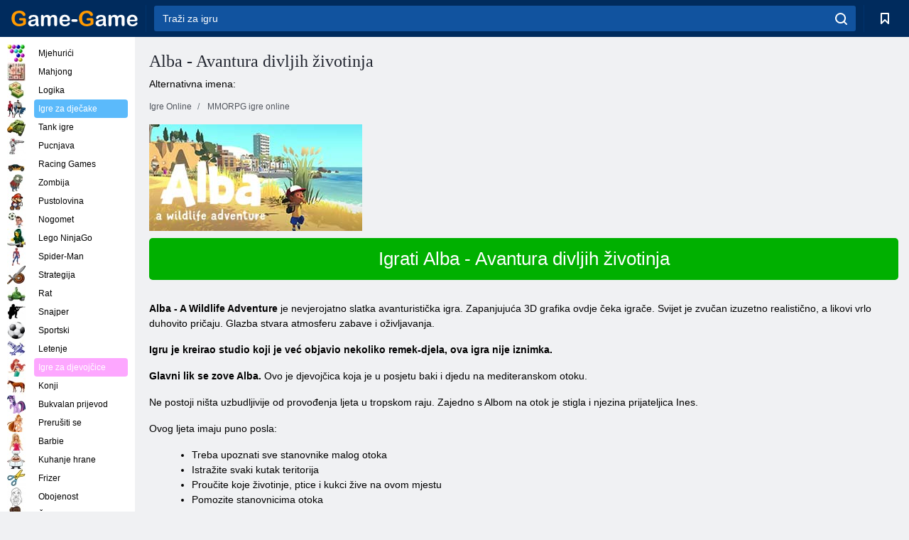

--- FILE ---
content_type: text/html; charset=utf-8
request_url: https://game-game.com.hr/online-alba-a-wildlife-adventure/
body_size: 10302
content:
<!DOCTYPE html>
<html lang="hr">
<head>
    <meta charset="utf-8">
    <meta name="viewport" content="width=device-width, initial-scale=1.0, maximum-scale=5.0, user-scalable=0">
    <title>Alba - A Wildlife Adventure besplatno preuzimanje </title>
    <meta name="keywords" content="Alba - Avantura divljih životinja ">
    <meta name="description" content="Alba - A Wildlife Adventure provedite svoj ljetni odmor na mediteranskom otoku! ">
    <link rel="SHORTCUT ICON" href="/favicon.ico">
    <link rel="icon" type="image/png" href="/ui/icons/favicon-16x16.png" sizes="16x16">
    <link rel="icon" type="image/png" href="/ui/icons/favicon-32x32.png" sizes="32x32">
    <link rel="icon" type="image/png" href="/ui/icons/android-chrome-192x192.png" sizes="192x192">
    <link rel="apple-touch-icon" href="/ui/icons/apple-touch-icon.png" sizes="180x180">
    <link rel="mask-icon" href="/ui/icons/safari-pinned-tab.svg">
    <link rel="manifest" id="pwa_manifest">


            
            <link rel="stylesheet" href="/ui/css/optimized/gg_mmorpg_game.min.css">
        
            <link rel="preconnect" href="https://pagead2.googlesyndication.com/">
    <link rel="preconnect" href="https://adservice.google.com/">
    <link rel="preconnect" href="https://googleads.g.doubleclick.net/">
    <link rel="preconnect" href="https://www.googletagservices.com/">
    <link rel="preconnect" href="https://tpc.googlesyndication.com/">
    <link rel="preconnect" href="https://www.googleadservices.com/">

    <base href="https://game-game.com.hr">
    <link rel="alternate" type="application/rss+xml" title="RSS"
          href="https://game-game.com.hr/rss.xml"/>
                                            <meta name="robots" content="index,follow"/>
                
                    
    

            <meta property="og:title" content="Alba - A Wildlife Adventure besplatno preuzimanje "/>
        <meta property="og:description" content="Alba - A Wildlife Adventure provedite svoj ljetni odmor na mediteranskom otoku! ">
                        <meta property="og:image" content="/ui/css/images/"/>
            
                <script async src="https://pagead2.googlesyndication.com/pagead/js/adsbygoogle.js?client=ca-pub-2114578358135779"
     crossorigin="anonymous"></script></head>
<body>

<div id="mobile-header" class="mm-slideout"></div>
<div id="mobile-nav"></div>
<div id="offset-wrapper" class="mm-slideout">
    <div id="header">
        <div class="header__holder">
            <div class="container-fluid">
                <div class="row align-items-center">
                    <div class="d-lg-none mmenu-toggle col flex-flow-0">
                        <button aria-label="hamburger" class="btn btn-link">
							<span class="hamburger-box">
								<span class="hamburger-inner"></span>
							</span>
                        </button>
                    </div>
                    <div class="col flex-flow-0">
                        <div class="logo">
                            <a href="/" class="d-flex align-items-center"
                               title="Besplatne Online Igre">
                                <img src="/ui/img/logo.svg" title="Besplatne Online Igre" alt="Besplatne Online Igre">
                            </a>
                        </div>
                    </div>
                    <div class="col col-border-left col-typeahead">
                        <div class="typeahead__close d-lg-none">
                            <button class="btn btn-link">×</button>
                        </div>
                        <form method="GET" action="/searchgames/">
                            <div class="typeahead__field">
				                <span class="typeahead__query">
				                    <input class="form-control" type="text" name="q" value=""
                                           id="smsearch" placeholder="Traži za igru" aria-labelledby="header"
                                           autocomplete="off">
				                </span>
                                <span class="typeahead__button">
				                    <button class="btn btn-link" aria-label="search" onclick="submit();">
				                    	<span class="icon">
				                    		<svg xmlns="http://www.w3.org/2000/svg" width="16.906" height="17"
                                                 viewBox="0 0 16.906 17">
											    <path d="M757.542,32.233l-3.085-3.1a7.517,7.517,0,1,0-5.981,2.987,7.464,7.464,0,0,0,4.561-1.559l3.085,3.1a1,1,0,0,0,1.42,0A1.014,1.014,0,0,0,757.542,32.233Zm-14.591-7.685a5.524,5.524,0,1,1,5.525,5.552A5.546,5.546,0,0,1,742.951,24.548Z"
                                                      transform="translate(-740.938 -16.969)"/>
											</svg>
				                    	</span>
				                    </button>
				                </span>
                            </div>
                            <div class="list-live"></div>
                        </form>
                    </div>
                    <div class="col flex-flow-0 d-lg-none ml-auto">
                        <button aria-label="search-toggle" class="btn btn-link search-toggle"
                                onclick="$('.header__holder .typeahead__query :text').focus();">
	                    	<span class="icon">
	                    		<svg xmlns="http://www.w3.org/2000/svg" width="16.906" height="17"
                                     viewBox="0 0 16.906 17">
								    <path fill="#fff"
                                          d="M757.542,32.233l-3.085-3.1a7.517,7.517,0,1,0-5.981,2.987,7.464,7.464,0,0,0,4.561-1.559l3.085,3.1a1,1,0,0,0,1.42,0A1.014,1.014,0,0,0,757.542,32.233Zm-14.591-7.685a5.524,5.524,0,1,1,5.525,5.552A5.546,5.546,0,0,1,742.951,24.548Z"
                                          transform="translate(-740.938 -16.969)"></path>
								</svg>
	                    	</span>
                        </button>
                    </div>


                                            <div style="display: none" class="pwa-button btn">💻Game-Game na PC</div>
                    

                    <div class="col flex-flow-0 col-border-left d-lg-block">
                        <ul class="row nav nav-icons flex-nowrap">
                            <li class="col col-12">
                                <a onclick="openMyGames()"
                                   class="btn btn-outline-primary d-flex align-items-center vplayer-btn-favorites"
                                   href="javascript:void(0)">
			        				<span class="icon">
			        					<svg xmlns="http://www.w3.org/2000/svg"
                                             xmlns:xlink="http://www.w3.org/1999/xlink" width="12" height="16.031"
                                             viewBox="0 0 12 16.031">
										    <path d="M1047,33a1,1,0,0,1-.71-0.293L1042,28.414l-4.29,4.292A1,1,0,0,1,1036,32V18a1,1,0,0,1,1-1h10a1,1,0,0,1,1,1V32a0.993,0.993,0,0,1-.62.924A0.966,0.966,0,0,1,1047,33Zm-5-7a1,1,0,0,1,.71.294l3.29,3.292V19h-8V29.586l3.29-3.292A1,1,0,0,1,1042,26Z"
                                                  transform="translate(-1036 -17)"/>
										</svg>
			        				</span>
                                    <span style="color: white;" class="count_con"></span>
                                </a>
                            </li>
                        </ul>
                    </div>
                    <!-- div class="col flex-flow-0 col-border-left d-none d-lg-block">
                        <ul class="row nav nav-icons flex-nowrap">
                            <li class="col col-4">
                                <a class="btn btn-outline-primary d-flex align-items-center" href="javascript:void(0)">
			        				<span class="icon">
			        					<svg xmlns="https://www.w3.org/2000/svg" xmlns:xlink="http://www.w3.org/1999/xlink" width="16" height="16" viewBox="0 0 16 16">
										    <path d="M826,18a8,8,0,1,0,8,8A8,8,0,0,0,826,18Zm-2.9,13.254a2.987,2.987,0,0,1,5.791,0A5.99,5.99,0,0,1,823.1,31.254ZM826,26a1,1,0,1,1,1-1A1,1,0,0,1,826,26Zm4.532,3.923a5,5,0,0,0-2.7-2.566,3,3,0,1,0-3.67,0,5,5,0,0,0-2.7,2.566A6,6,0,1,1,830.532,29.923Z" transform="translate(-818 -18)"/>
										</svg>
			        				</span>
                                    Войти
                                </a>
                            </li>
                            <li class="col col-4">
                                <a class="btn btn-outline-primary d-flex align-items-center" href="javascript:void(0)">
			        				<span class="icon">
			        					<svg xmlns="https://www.w3.org/2000/svg" xmlns:xlink="http://www.w3.org/1999/xlink" width="16" height="16" viewBox="0 0 16 16">
										    <path d="M947,18H933a1,1,0,0,0-1,1V33a1,1,0,0,0,1,1h14a1,1,0,0,0,1-1V19A1,1,0,0,0,947,18Zm-1,14H934V28h2v1a1,1,0,0,0,1,1h6a1,1,0,0,0,1-1V28h2v4Zm0-6h-3a1,1,0,0,0-1,1v1h-4V27a1,1,0,0,0-1-1h-3V20h12v6Zm-9-2h6a1,1,0,1,0,0-2h-6A1,1,0,1,0,937,24Z" transform="translate(-932 -18)"/>
										</svg>
			        				</span>
                                    История
                                </a>
                            </li>
                            <li class="col col-4">
                                <a class="btn btn-outline-primary d-flex align-items-center" href="javascript:void(0)">
			        				<span class="icon">
			        					<svg xmlns="https://www.w3.org/2000/svg" xmlns:xlink="http://www.w3.org/1999/xlink" width="12" height="16.031" viewBox="0 0 12 16.031">
										    <path d="M1047,33a1,1,0,0,1-.71-0.293L1042,28.414l-4.29,4.292A1,1,0,0,1,1036,32V18a1,1,0,0,1,1-1h10a1,1,0,0,1,1,1V32a0.993,0.993,0,0,1-.62.924A0.966,0.966,0,0,1,1047,33Zm-5-7a1,1,0,0,1,.71.294l3.29,3.292V19h-8V29.586l3.29-3.292A1,1,0,0,1,1042,26Z" transform="translate(-1036 -17)"/>
										</svg>
			        				</span>
                                    Закладки
                                </a>
                            </li>
                        </ul>
                    </div>

                    <div class="col flex-flow-0 col-border-left">
                        <a href="javascript:void(0)" class="link-favorite">
			        		<span class="icon">
				        		<svg xmlns="https://www.w3.org/2000/svg" viewBox="0 0 300 300" width="30" height="30">
									<path d="M165.5,108.2l-9.8,9.8c-1.9,1.9-4.7,2.6-7.2,2.1c-1.5-0.2-3-0.9-4.2-2.1l-9.8-9.8c-6.5-6.5-15.1-9.8-23.7-9.8
										s-17.2,3.3-23.7,9.8C74.2,121,74.4,141.6,87.3,156c13.2,14.7,49.6,45,62.7,55.8c13.1-10.8,49.4-41.1,62.7-55.8
										c13-14.4,13.1-35,0.3-47.8C199.9,95.1,178.6,95.1,165.5,108.2"/>
									<path d="M150,0C67.2,0,0,67.2,0,150s67.2,150,150,150s150-67.2,150-150S232.8,0,150,0 M224.2,166.4
										c-17,18.9-67,59.6-69.2,61.3c-1.5,1.2-3.3,1.8-5.1,1.7c-0.1,0-0.1,0-0.2,0c-1.7,0-3.5-0.6-4.9-1.7c-2.1-1.7-52.2-42.5-69.2-61.3
										C57.1,145.7,57.3,116,76,97.2c19.2-19.2,50.3-19.2,69.5,0l4.4,4.4l4.5-4.4c19.2-19.2,50.3-19.2,69.5,0
										C242.7,116,242.8,145.7,224.2,166.4"/>
								</svg>
							</span>
                        </a>
                    </div>
                    <div class="d-none d-lg-block col flex-flow-0">
                        <a href="javascript:void(0)" class="link-expand">
			        		<span class="icon">
								<svg xmlns="https://www.w3.org/2000/svg" viewBox="0 0 28.4 27.4" width="29" height="28">
									<path d="M28.4,19.1c0-0.9-0.7-1.6-1.5-1.6c-0.8,0-1.5,0.7-1.5,1.6v3.3l-6-6c-0.6-0.6-1.5-0.6-2.1,0
										c-0.6,0.6-0.6,1.5,0,2.1l6,6H20c-0.9,0-1.6,0.7-1.6,1.5c0,0.8,0.7,1.5,1.6,1.5h6.8c0.9,0,1.6-0.7,1.6-1.5c0,0,0,0,0-0.1
										c0,0,0-0.1,0-0.1L28.4,19.1L28.4,19.1z"/>
									<path class="st0" d="M9,16.4l-6,6v-3.3c0-0.9-0.7-1.6-1.5-1.6c-0.8,0-1.5,0.7-1.5,1.6l0,6.7c0,0,0,0.1,0,0.1c0,0,0,0,0,0.1
										c0,0.8,0.7,1.5,1.6,1.5h6.8c0.9,0,1.6-0.7,1.6-1.5c0-0.8-0.7-1.5-1.6-1.5H5.1l6-6c0.6-0.6,0.6-1.5,0-2.1C10.5,15.8,9.6,15.8,9,16.4
										"/>
									<path d="M19.4,11.1l6-6v3.3c0,0.9,0.7,1.6,1.5,1.6c0.8,0,1.5-0.7,1.5-1.6V1.6c0,0,0-0.1,0-0.1c0,0,0,0,0-0.1
										c0-0.8-0.7-1.5-1.6-1.5H20c-0.9,0-1.6,0.7-1.6,1.5C18.4,2.3,19.1,3,20,3h3.2l-6,6c-0.6,0.6-0.6,1.5,0,2.1
										C17.8,11.7,18.8,11.7,19.4,11.1"/>
									<path d="M5.1,3h3.2c0.9,0,1.6-0.7,1.6-1.5C9.9,0.7,9.2,0,8.4,0H1.6C0.7,0,0,0.7,0,1.5c0,0,0,0,0,0.1c0,0,0,0.1,0,0.1
										l0,6.7c0,0.9,0.7,1.6,1.5,1.6C2.3,9.9,3,9.2,3,8.3V5.1l6,6c0.6,0.6,1.5,0.6,2.1,0c0.6-0.6,0.6-1.5,0-2.1L5.1,3z"/>
								</svg>
							</span>
                        </a>
                    </div -->
                </div>
            </div>
        </div>
    </div>
    <section class="vp-dropdown">
        <div onclick="closeMyGames()" class="close"><i class="icon-cancel">
                <svg height="42" width="42">
                    <svg id="close-icon" xmlns="http://www.w3.org/2000/svg" viewBox="0 0 25 32">
                        <path d="M23.179 23.607c0 .446-.179.893-.5 1.214L20.25 27.25c-.321.321-.768.5-1.214.5s-.893-.179-1.214-.5L12.572 22l-5.25 5.25c-.321.321-.768.5-1.214.5s-.893-.179-1.214-.5l-2.429-2.429c-.321-.321-.5-.768-.5-1.214s.179-.893.5-1.214l5.25-5.25-5.25-5.25c-.321-.321-.5-.768-.5-1.214s.179-.893.5-1.214l2.429-2.429c.321-.321.768-.5 1.214-.5s.893.179 1.214.5l5.25 5.25 5.25-5.25c.321-.321.768-.5 1.214-.5s.893.179 1.214.5l2.429 2.429c.321.321.5.768.5 1.214s-.179.893-.5 1.214l-5.25 5.25 5.25 5.25c.321.321.5.768.5 1.214z"></path>
                    </svg>
                </svg>
            </i></div>

        <div class="bookmark-title">
            <svg height="18" width="18">
                <svg id="fav-icon" xmlns="http://www.w3.org/2000/svg" viewBox="0 0 32 32">
                    <path d="M16 29.714a1.11 1.11 0 0 1-.786-.321L4.071 18.643c-.143-.125-4.071-3.714-4.071-8 0-5.232 3.196-8.357 8.536-8.357 3.125 0 6.054 2.464 7.464 3.857 1.411-1.393 4.339-3.857 7.464-3.857 5.339 0 8.536 3.125 8.536 8.357 0 4.286-3.929 7.875-4.089 8.036L16.786 29.393c-.214.214-.5.321-.786.321z"></path>
                </svg>
            </svg>Oznake</div>
        <div class="vp-list vp-fav">
        </div>
    </section>
<div id="main">
    <div class="container-fluid">
        <div class="d-flex flex-nowrap position-relative">


            <div id="content" class="col-content">
                                                <div class="page-content">
                    <div class="h1">
    <h1>Alba - Avantura divljih životinja </h1>
</div>
<div class="alternative">Alternativna imena: </div>
<span itemscope class="breadcrumb__holder" itemtype="https://schema.org/BreadcrumbList">
        <nav class="breadcrumb">
            <span class="breadcrumb-item" itemprop="itemListElement" itemscope
                  itemtype="https://schema.org/ListItem">
                <a title="Igre Online" itemprop="item" href="/">
                    <span itemprop="name">Igre Online</span></a>
                <meta itemprop="position" content="1"/>
            </span>
                            <span class="breadcrumb-item" itemprop="itemListElement" itemscope
                    itemtype="https://schema.org/ListItem">
                    <a title="MMORPG igre online" itemprop="item" href="mmorpg/">
                        <span itemprop="name">MMORPG igre online</span></a>
                    <meta itemprop="position" content="2"/>
                </span>
                                 </nav>
</span>

<div class="game-description item-one clearfix">
    <div class="item-image">
        <a href="//admrotate.iplayer.org/routing/2230"
           onClick="ga('_trackEvent', 'mmorpg go to game site', 'register', 'Alba - Avantura divljih životinja ');"
           rel="nofollow" target="_blank">
            <img src="/ui/css/images/mmorpg/1613.jpg"
                 alt="Alba - Avantura divljih životinja ">
        </a>
    </div>
    <div class="text-center" style="text-align: left; margin-bottom: 30px;">
        <a href="//admrotate.iplayer.org/routing/2230"
           onClick="ga('_trackEvent', 'mmorpg go to game site', 'register', 'Alba - Avantura divljih životinja ');"
           rel="nofollow" target="_blank" class="btn-play"> Igrati Alba - Avantura divljih životinja </a>
    </div>
    <div class="item-text" id="text_descr">
        <p><strong> Alba - A Wildlife Adventure</strong> je nevjerojatno slatka avanturistička igra. Zapanjujuća 3D grafika ovdje čeka igrače. Svijet je zvučan izuzetno realistično, a likovi vrlo duhovito pričaju. Glazba stvara atmosferu zabave i oživljavanja.</p>
<p><strong>Igru je kreirao studio koji je već objavio nekoliko remek-djela, ova igra nije iznimka.</strong></p>
<p><strong> Glavni lik se zove Alba.</strong> Ovo je djevojčica koja je u posjetu baki i djedu na mediteranskom otoku.</p>
<p>Ne postoji ništa uzbudljivije od provođenja ljeta u tropskom raju. Zajedno s Albom na otok je stigla i njezina prijateljica Ines.</p>
<p>Ovog ljeta imaju puno posla:</p>
<ul>
<li> Treba upoznati sve stanovnike malog otoka</li>
<li>Istražite svaki kutak teritorija</li>
<li>Proučite koje životinje, ptice i kukci žive na ovom mjestu</li>
<li>Pomozite stanovnicima otoka</li>
</ul>
<p>I naravno, zabavite se i uživajte u egzotičnim pogledima.</p>
<p><strong> Dolaskom na otok glavna junakinja dobiva zanimljivog vodiča</strong> u kojem se nalazi mnoštvo različitih bića koja nastanjuju ovaj raj, a ona je odlučila da ih svakako sve želi vidjeti. Ovo nije tako jednostavan zadatak kao što se može činiti, jer u vodiču postoje opasne životinje.</p>
<p><strong> Alba ima sreće pa tu i tamo sretne neobične ptice ili leptire.</strong> Ona je vrlo ljubazna djevojka i stalno pomaže životinjama da riješe probleme ili se čak izbave iz nevolje. Unatoč činjenici da na otoku postoje opasni stanovnici, oni se ne ponašaju agresivno prema heroini igre i čak joj dopuštaju da im pomogne. Ines često prati Albu na njezinim kampanjama i pomaže u poslovima s kojima jedna osoba ne može izaći na kraj. Otok se nalazi usred oceana i s vremena na vrijeme valovi bacaju smeće na njegove obale, što prijeti stanovnicima ovog nevjerojatnog mjesta.</p>
<p> Postupno, Alba upoznaje sve više ljudi koji žive na otoku. U jednom trenutku dolazi na ideju da osnuje organizaciju pod nazivom AIWRL. Ova organizacija, kako su zamislile djevojke, pomoći će lokalnoj fauni i flori.</p>
<p><strong>U lokalnom gradu žive uglavnom ljubazni i uslužni ljudi</strong>, pa ih prijateljice uspiju organizirati za dobru svrhu.</p>
<p>U igri nema žurbe, možete putovati i istraživati okolinu koliko god želite. Svaki kutak ovog mjesta iscrtan je vrlo detaljno i svaki djelić krajolika je na svom mjestu.</p>
<p><strong>Glazba je vrlo ugodna i primjerena zahvaljujući činjenici da je Lorena Alvarez u tome sudjelovala.</strong></p>
<p>Playing Alba - A Wildlife Adventure možda će se primarno svidjeti djeci, ali i odrasli će možda htjeti provesti neko vrijeme izvršavajući jednostavne zadatke. Uostalom, svaka je odrasla osoba nekada bila dijete, a vjerojatno se mnogi s nostalgijom prisjećaju ljetnih praznika provedenih kod bake i djeda.</p>
<p><strong>Alba - A Wildlife Adventure preuzmite besplatno na PC</strong>, nažalost neće raditi. Igru možete kupiti za nominalnu naknadu na portalu Steam ili na službenoj web stranici.</p>
<p>Instalirajte igricu i krenite na ugodno ljetno putovanje na egzotični otok gdje vas očekuju mnoge avanture!</p>     </div>
</div>

<style>
    #text_descr ol li, #text_descr ul li

    {list-style:disc!important; margin-left: 20px!important;}
</style>

<div class="text-center">
    <a href="//admrotate.iplayer.org/routing/2230"
       onClick="ga('_trackEvent', 'mmorpg go to game site', 'register', 'Alba - Avantura divljih životinja ');"
       rel="nofollow" target="_blank" class="btn-play"> Igrati Alba - Avantura divljih životinja </a>
</div>

<div class="s10">&nbsp;</div>
<ul class="slider">
                        <li>
                <a href="#" onclick="return gsv('nCWidTG_6to')">
                    <img alt="" src="//i2.ytimg.com/vi/nCWidTG_6to/mqdefault.jpg" width="258" height="126">
                    <img alt="" style="position: absolute;left: 112px;bottom: 50px;"
                         src="/ui/css/images/playbutton.png" class="playbutton">
                </a>
            </li>
                    <li>
                <a href="#" onclick="return gsv('kYGsXZ1wC4E')">
                    <img alt="" src="//i2.ytimg.com/vi/kYGsXZ1wC4E/mqdefault.jpg" width="258" height="126">
                    <img alt="" style="position: absolute;left: 112px;bottom: 50px;"
                         src="/ui/css/images/playbutton.png" class="playbutton">
                </a>
            </li>
            
                    <li>
            <a href="#" onclick="return gsi('/ui/css/images/upload/1613/68637c5f8a04806716273f4955497d9d_full.jpg')">
                <img alt="" src="/ui/css/images/upload/1613/68637c5f8a04806716273f4955497d9d_mid.jpg" width="258" height="126">
            </a>
        </li>
                    <li>
            <a href="#" onclick="return gsi('/ui/css/images/upload/1613/c679e6c0b1ebb739383723d6242c8cb6_full.jpg')">
                <img alt="" src="/ui/css/images/upload/1613/c679e6c0b1ebb739383723d6242c8cb6_mid.jpg" width="258" height="126">
            </a>
        </li>
                    <li>
            <a href="#" onclick="return gsi('/ui/css/images/upload/1613/5433feeb43dd81cbb3ec66177ff6fa10_full.jpg')">
                <img alt="" src="/ui/css/images/upload/1613/5433feeb43dd81cbb3ec66177ff6fa10_mid.jpg" width="258" height="126">
            </a>
        </li>
                    <li>
            <a href="#" onclick="return gsi('/ui/css/images/upload/1613/ad5c7db3df5a27996f3cb4384b252274_full.jpg')">
                <img alt="" src="/ui/css/images/upload/1613/ad5c7db3df5a27996f3cb4384b252274_mid.jpg" width="258" height="126">
            </a>
        </li>
                    <li>
            <a href="#" onclick="return gsi('/ui/css/images/upload/1613/6d8fe96477cf6d54f8f66471c265d79f_full.jpg')">
                <img alt="" src="/ui/css/images/upload/1613/6d8fe96477cf6d54f8f66471c265d79f_mid.jpg" width="258" height="126">
            </a>
        </li>
    
</ul>
<div class="slider-image" id="preview">
</div>


<style>.bx-wrapper{max-width: 100%!important;}</style>
                                            <text class="game-description sidebar_foot clearfix">
                            <!--div class="h1"><h2 class="header"
                                                style="font-size: 22px;">Alba - A Wildlife Adventure besplatno preuzimanje </h2>
                            </div-->
                            <text class="item-text fs-12">
                                <span itemscope class="breadcrumb__holder" itemtype="https://schema.org/BreadcrumbList">
        <nav class="breadcrumb">
            <span class="breadcrumb-item" itemprop="itemListElement" itemscope
                  itemtype="https://schema.org/ListItem">
                <a title="Igre Online" itemprop="item" href="/">
                    <span itemprop="name">Igre Online</span></a>
                <meta itemprop="position" content="1"/>
            </span>
                                        <span class="breadcrumb-item" itemprop="itemListElement" itemscope
                      itemtype="https://schema.org/ListItem">
                    <a title="MMORPG igre online" itemprop="item"
                       href="/tags/">
                        <span itemprop="name">MMORPG igre online</span></a>
                    <meta itemprop="position" content="2"/>
                </span>
                                        <span class="breadcrumb-item" itemprop="itemListElement" itemscope
                      itemtype="https://schema.org/ListItem">
                    <a title="Alba - Avantura divljih životinja " itemprop="item"
                       href="/online-alba-a-wildlife-adventure/">
                        <span itemprop="name">Alba - Avantura divljih životinja </span></a>
                    <meta itemprop="position" content="3"/>
                </span>
                    </nav>
</span>

                                                            </text>
                        </text>
                                        <!--F3:include href="blocks/top_tags.tpl"/-->

                </div>
            </div>
            <div class="col-sidebar" id="sidebar">
                


<div class="games">
    

    <style>

        #iprblock-53 {
            width: 178px !important;
            height: 500px !important;
        }

        #iprblock-53 ._ban {
            float: none;
            margin: 0 0 10px;
            background: none;
            padding: 0px !important;
            width: 178px !important;
            height: 89px !important;
            position: relative;
            overflow: hidden;
            -webkit-border-radius: 3px;
            -moz-border-radius: 3px;
            border-radius: 3px;
            -moz-background-clip: padding-box;
            -webkit-background-clip: padding-box;
            background-clip: padding-box;
            border: 0px !important;
        }

        #iprblock-53 ._ban:hover {
            text-decoration: none;
        }

        #iprblock-53 ._ban:hover a div {
            display: block;
        }

        #iprblock-53 ._ban a {
            position: relative;
            overflow: hidden;
            width: 125px;
            height: 93px;
            -webkit-border-radius: 3px;
            -moz-border-radius: 3px;
            border-radius: 3px;
            -moz-background-clip: padding-box;
            -webkit-background-clip: padding-box;
            background-clip: padding-box;
        }

        #iprblock-53 ._ban a span img {
            width: 178px !important;
            height: 89px !important;
        }

        #iprblock-53 ._ban a div {
            font-family: Arial, Helvetica, sans-serif;
            text-align: center;
            position: absolute;
            font-size: 1.2rem;
            bottom: 0;
            width: 178px;
            padding: 9px 3px !important;
            background: rgba(0, 0, 0, 0.6);
            -webkit-transition: bottom ease 0.2s;
            -moz-transition: bottom ease 0.2s;
            -ms-transition: bottom ease 0.2s;
            -o-transition: bottom ease 0.2s;
            color: #FFF;
            text-shadow: 0.5px 0.9px 1px rgba(0, 0, 0, 0.75);
            z-index: 2;
            -webkit-border-radius: 0 0 3px 3px;
            -moz-border-radius: 0 0 3px 3px;
            border-radius: 0 0 3px 3px;
            -moz-background-clip: padding-box;
            -webkit-background-clip: padding-box;
            background-clip: padding-box;
            font-weight: 500;
            display: none;
        }

    </style>

    <!--<div class="div_rek">

    </div>
    <div class="div_rek" id="left-banner-google">
         _efile('ads/!sidebar_bottom.txt')
    </div>-->
</div>


    <div class="categories">
        <ul>
                            <li>
                    <a class="c-42 " href="balls/" title="Mjehurića igre ">
                        <span class="image"></span>
                        <span class="text">Mjehurići</span>
                    </a>
                </li>
                            <li>
                    <a class="c-66 " href="tags/486/" title="Mahjong igre ">
                        <span class="image"></span>
                        <span class="text">Mahjong</span>
                    </a>
                </li>
                            <li>
                    <a class="c-40 " href="logic/" title="Logika igre ">
                        <span class="image"></span>
                        <span class="text">Logika</span>
                    </a>
                </li>
                            <li>
                    <a class="c-3 c-forboys" href="forboys/" title="Igre za dječake ">
                        <span class="image"></span>
                        <span class="text">Igre za dječake </span>
                    </a>
                </li>
                            <li>
                    <a class="c-7 " href="tags/525/" title="Spremnici Online ">
                        <span class="image"></span>
                        <span class="text">Tank igre </span>
                    </a>
                </li>
                            <li>
                    <a class="c-8 " href="shoot/" title="Streljaštvo igre ">
                        <span class="image"></span>
                        <span class="text">Pucnjava </span>
                    </a>
                </li>
                            <li>
                    <a class="c-9 " href="racing/" title="Racing igre ">
                        <span class="image"></span>
                        <span class="text">Racing Games</span>
                    </a>
                </li>
                            <li>
                    <a class="c-10 " href="tags/395/" title="zombi igre ">
                        <span class="image"></span>
                        <span class="text">Zombija </span>
                    </a>
                </li>
                            <li>
                    <a class="c-11 " href="brodilki/" title="Avanturističke igre ">
                        <span class="image"></span>
                        <span class="text">Pustolovina </span>
                    </a>
                </li>
                            <li>
                    <a class="c-44 " href="tags/388/" title="Nogometne igre ">
                        <span class="image"></span>
                        <span class="text">Nogomet </span>
                    </a>
                </li>
                            <li>
                    <a class="c-12 " href="tags/879/" title="Lego NinjaGo igre ">
                        <span class="image"></span>
                        <span class="text">Lego NinjaGo </span>
                    </a>
                </li>
                            <li>
                    <a class="c-36 " href="tags/561/" title="Spider-Man igre ">
                        <span class="image"></span>
                        <span class="text">Spider-Man </span>
                    </a>
                </li>
                            <li>
                    <a class="c-14 " href="strategy/" title="Strategija igre ">
                        <span class="image"></span>
                        <span class="text">Strategija </span>
                    </a>
                </li>
                            <li>
                    <a class="c-15 " href="tags/530/" title="Ratne igre ">
                        <span class="image"></span>
                        <span class="text">Rat </span>
                    </a>
                </li>
                            <li>
                    <a class="c-55 " href="tags/531/" title="Snajper igre ">
                        <span class="image"></span>
                        <span class="text">Snajper </span>
                    </a>
                </li>
                            <li>
                    <a class="c-16 " href="sport/" title="Sportske igre ">
                        <span class="image"></span>
                        <span class="text">Sportski </span>
                    </a>
                </li>
                            <li>
                    <a class="c-17 " href="tags/495/" title="Leteći igre ">
                        <span class="image"></span>
                        <span class="text">Letenje</span>
                    </a>
                </li>
                            <li>
                    <a class="c-4 c-forgirls" href="forgirls/" title="Igre za djevojčice ">
                        <span class="image"></span>
                        <span class="text">Igre za djevojčice </span>
                    </a>
                </li>
                            <li>
                    <a class="c-18 " href="tags/831/" title="Konjske igre ">
                        <span class="image"></span>
                        <span class="text">Konji </span>
                    </a>
                </li>
                            <li>
                    <a class="c-19 " href="tags/680/" title="Poni igrice ">
                        <span class="image"></span>
                        <span class="text">Bukvalan prijevod </span>
                    </a>
                </li>
                            <li>
                    <a class="c-20 " href="tags/389/" title="Prerušiti se igre ">
                        <span class="image"></span>
                        <span class="text">Prerušiti se </span>
                    </a>
                </li>
                            <li>
                    <a class="c-21 " href="tags/464/" title="Barbie igre ">
                        <span class="image"></span>
                        <span class="text">Barbie </span>
                    </a>
                </li>
                            <li>
                    <a class="c-24 " href="tags/565/" title="Kuhanje igre ">
                        <span class="image"></span>
                        <span class="text">Kuhanje hrane </span>
                    </a>
                </li>
                            <li>
                    <a class="c-26 " href="tags/971/" title="Frizer Igre ">
                        <span class="image"></span>
                        <span class="text">Frizer </span>
                    </a>
                </li>
                            <li>
                    <a class="c-33 " href="tags/394/" title="Bojanje igre ">
                        <span class="image"></span>
                        <span class="text">Obojenost </span>
                    </a>
                </li>
                            <li>
                    <a class="c-25 " href="tags/425/" title="Make up igre ">
                        <span class="image"></span>
                        <span class="text">Šminka </span>
                    </a>
                </li>
                            <li>
                    <a class="c-22539 " href="tags/1014/" title="Zamrznute igre ">
                        <span class="image"></span>
                        <span class="text">Smrznuto </span>
                    </a>
                </li>
                            <li>
                    <a class="c-22540 " href="tags/541/" title="Igre u boji blokova ">
                        <span class="image"></span>
                        <span class="text">Blokovi u boji </span>
                    </a>
                </li>
                            <li>
                    <a class="c-22 " href="tags/678/" title="Igre dinosaura ">
                        <span class="image"></span>
                        <span class="text">Dinosauri </span>
                    </a>
                </li>
                            <li>
                    <a class="c-41 " href="tags/538/" title="Avanturističke igre ">
                        <span class="image"></span>
                        <span class="text">Pustolovina </span>
                    </a>
                </li>
                            <li>
                    <a class="c-5 c-forold" href="fortwo/" title="Igre za dva igrača online ">
                        <span class="image"></span>
                        <span class="text">Igre za dvoje </span>
                    </a>
                </li>
                            <li>
                    <a class="c-38 " href="tags/544/" title="Vatra i Voda igre ">
                        <span class="image"></span>
                        <span class="text">Vatra i Voda</span>
                    </a>
                </li>
                            <li>
                    <a class="c-62 " href="tags/918/" title="Minecraft igre ">
                        <span class="image"></span>
                        <span class="text">Minecraft</span>
                    </a>
                </li>
                            <li>
                    <a class="c-22538 " href="tags/baby-hazel/" title="Dječji Hazel igre ">
                        <span class="image"></span>
                        <span class="text">Dječji Hazel </span>
                    </a>
                </li>
                            <li>
                    <a class="c-22541 " href="cartoons/" title="Crtići igre ">
                        <span class="image"></span>
                        <span class="text">Crtići igre </span>
                    </a>
                </li>
                            <li>
                    <a class="c-34 " href="tags/965/" title="Obrazovne igre ">
                        <span class="image"></span>
                        <span class="text">Obrazovna </span>
                    </a>
                </li>
                            <li>
                    <a class="c-35 " href="tags/559/" title="SpongeBob igre ">
                        <span class="image"></span>
                        <span class="text">SpongeBob</span>
                    </a>
                </li>
                            <li>
                    <a class="c-56 " href="tags/619/" title="Farma igre ">
                        <span class="image"></span>
                        <span class="text">Farma </span>
                    </a>
                </li>
                            <li>
                    <a class="c-53 " href="tags/611/" title="Transformers igre ">
                        <span class="image"></span>
                        <span class="text">Transformatori </span>
                    </a>
                </li>
                            <li>
                    <a class="c-52 " href="tags/622/" title="Automobili igre ">
                        <span class="image"></span>
                        <span class="text">Automobili</span>
                    </a>
                </li>
                            <li>
                    <a class="c-51 " href="tags/556/" title="Ben 10 igre ">
                        <span class="image"></span>
                        <span class="text">Ben 10 </span>
                    </a>
                </li>
                            <li>
                    <a class="c-47 " href="tags/547/" title="Igre u bijeg ">
                        <span class="image"></span>
                        <span class="text">Soba za bijeg </span>
                    </a>
                </li>
                            <li>
                    <a class="c-1 c-forchildren" href="forchildren/" title="Igre za djecu ">
                        <span class="image"></span>
                        <span class="text">Igre za djecu </span>
                    </a>
                </li>
                            <li>
                    <a class="c-48 " href="tags/515/" title="Mario igre ">
                        <span class="image"></span>
                        <span class="text">Mario </span>
                    </a>
                </li>
                            <li>
                    <a class="c-57 " href="tags/810/" title="Puž Bob igre ">
                        <span class="image"></span>
                        <span class="text">Puž Bob </span>
                    </a>
                </li>
                            <li>
                    <a class="c-50 " href="tags/563/" title="Sonic igre ">
                        <span class="image"></span>
                        <span class="text">Sonic igre </span>
                    </a>
                </li>
                            <li>
                    <a class="c-46 " href="tags/512/" title="Skijaške igre ">
                        <span class="image"></span>
                        <span class="text">Skijanje </span>
                    </a>
                </li>
                            <li>
                    <a class="c-39 " href="quest/" title="Quest igre ">
                        <span class="image"></span>
                        <span class="text">Zadataka </span>
                    </a>
                </li>
                            <li>
                    <a class="c-37 c-gray" href="other/" title="Flash igre ">
                        <span class="image"></span>
                        <span class="text">Flash igre </span>
                    </a>
                </li>
                            <li>
                    <a class="c-23 " href="tags/422/" title="Utakmica 3 igre ">
                        <span class="image"></span>
                        <span class="text">Utakmica 3 igre </span>
                    </a>
                </li>
                            <li>
                    <a class="c-54 " href="tags/494/" title="Slagalica ">
                        <span class="image"></span>
                        <span class="text">Slagalica </span>
                    </a>
                </li>
                            <li>
                    <a class="c-61 " href="tags/527/" title="Sudoku igre ">
                        <span class="image"></span>
                        <span class="text">Sudoku </span>
                    </a>
                </li>
                            <li>
                    <a class="c-45 " href="tags/560/" title="Zuma igre ">
                        <span class="image"></span>
                        <span class="text">Zuma </span>
                    </a>
                </li>
                            <li>
                    <a class="c-49 " href="tags/551/" title="Tetris igre ">
                        <span class="image"></span>
                        <span class="text">Tetris </span>
                    </a>
                </li>
                            <li>
                    <a class="c-60 " href="tags/508/" title="Igre u biljaru ">
                        <span class="image"></span>
                        <span class="text">Bilijar </span>
                    </a>
                </li>
                            <li>
                    <a class="c-43 " href="tags/671/" title="3D igre ">
                        <span class="image"></span>
                        <span class="text">3D igre </span>
                    </a>
                </li>
                            <li>
                    <a class="c-32 " href="tags/1336/" title="IO igre ">
                        <span class="image"></span>
                        <span class="text">IO igre </span>
                    </a>
                </li>
                            <li>
                    <a class="c-22546 " href="tags/397/" title="Kartaške igre ">
                        <span class="image"></span>
                        <span class="text">Kartaške igre </span>
                    </a>
                </li>
                            <li>
                    <a class="c-13 " href="tags/398/" title="Pasijans igre ">
                        <span class="image"></span>
                        <span class="text">Pasijans </span>
                    </a>
                </li>
                            <li>
                    <a class="c-63 " href="tags/520/" title="Šahovske igre ">
                        <span class="image"></span>
                        <span class="text">Šah </span>
                    </a>
                </li>
                            <li>
                    <a class="c-58 " href="tags/414/" title="Ribolov igre ">
                        <span class="image"></span>
                        <span class="text">Ribolov </span>
                    </a>
                </li>
                            <li>
                    <a class="c-64 " href="mmorpg/" title="Online igre">
                        <span class="image"></span>
                        <span class="text">Online igre</span>
                    </a>
                </li>
                    </ul>
    </div>
            </div>
        </div>
    </div>
</div>
<div id="smokescreen" style="display: none;"></div>

<div id="footer">
    <div class="footer__holder">
        <div class="container-fluid">
            <form method="GET" action="/searchgames/">
                <div class="typeahead__field">
		                <span class="typeahead__query">
		                    <input class="form-control" type="text" name="q" value="" id="smsearch_footer"
                                   placeholder="Traži za igru" aria-labelledby="footer" autocomplete="off">
		                </span>
                    <span class="typeahead__button">
		                    <button class="btn btn-link" aria-label="search" onclick="submit();">
		                    	<span class="icon">
		                    		<svg xmlns="http://www.w3.org/2000/svg" width="16.906" height="17"
                                         viewBox="0 0 16.906 17">
									    <path d="M757.542,32.233l-3.085-3.1a7.517,7.517,0,1,0-5.981,2.987,7.464,7.464,0,0,0,4.561-1.559l3.085,3.1a1,1,0,0,0,1.42,0A1.014,1.014,0,0,0,757.542,32.233Zm-14.591-7.685a5.524,5.524,0,1,1,5.525,5.552A5.546,5.546,0,0,1,742.951,24.548Z"
                                              transform="translate(-740.938 -16.969)"></path>
									</svg>
		                    	</span>
		                    </button>
		                </span>
                </div>
            </form>
        </div>
    </div>
    <div class="footer__menu">
        <div class="container-fluid">
            <div class="d-flex align-items-center justify-content-between">
                <div class="copyright">© game-game - Besplatne online flash igre</div>
                <ul class="nav">
                    <li class="lang__btn"><span>
                                hrvatski jezik                            </span>
                        <ul class="lang__dropdown">
                                                            <li class="lang__li">
                                    <a href="https://game-game.com/online-alba-a-wildlife-adventure/">English</a>
                                </li>
                                                            <li class="lang__li">
                                    <a href="https://game-game.fr/online-alba-a-wildlife-adventure/">Français</a>
                                </li>
                                                            <li class="lang__li">
                                    <a href="https://game-game.it/online-alba-a-wildlife-adventure/">Italiano</a>
                                </li>
                                                            <li class="lang__li">
                                    <a href="https://cu.game-game.com/online-alba-a-wildlife-adventure/">Español</a>
                                </li>
                                                            <li class="lang__li">
                                    <a href="https://mo.game-game.com/online-alba-a-wildlife-adventure/">Português</a>
                                </li>
                                                            <li class="lang__li">
                                    <a href="https://www.game-game.com.ua/online-alba-a-wildlife-adventure/">Українська</a>
                                </li>
                                                            <li class="lang__li">
                                    <a href="https://pl.game-game.com/online-alba-a-wildlife-adventure/">Polski</a>
                                </li>
                                                            <li class="lang__li">
                                    <a href="https://game-game.web.tr/online-alba-a-wildlife-adventure/">Türkçe</a>
                                </li>
                                                            <li class="lang__li">
                                    <a href="https://game-game.ro/online-alba-a-wildlife-adventure/">Română</a>
                                </li>
                                                            <li class="lang__li">
                                    <a href="https://kr.game-game.com/online-alba-a-wildlife-adventure/">한국어</a>
                                </li>
                                                            <li class="lang__li">
                                    <a href="https://game-game.jp/online-alba-a-wildlife-adventure/">日本語</a>
                                </li>
                                                    </ul>
                    </li>
                                            <li>
                            <a href="/" title="Igre Online">Igre Online</a>
                        </li>
                                            <li>
                            <a href="tags/" title="Oznake">Oznake</a>
                        </li>
                                            <li>
                            <a href="ggcontact/" title="Povratna veza">Povratna veza</a>
                        </li>
                                    </ul>
            </div>
        </div>
    </div>
</div>

<!--link rel="STYLESHEET" type="text/css" media="all" href="http://cdn.game-game.com.ua/ui/css/flags.css?v3.9.1"-->
<!--script src="http://ajax.googleapis.com/ajax/libs/jquery/1.9.0/jquery.min.js"></script0-->
<!--script type="text/javascript"  defer src="http://www.gameua.cdnvideo.ru/ui/js/jquery.history.js"></script-->
<div id="iplayer-panel"></div>

<script type="text/javascript" src="/ui/js/jquery-3.5.1.min.js"></script>
<script type="text/javascript" src="/ui/js/jquery.responsive-dom.min.js"></script>
<script type="text/javascript" src="/ui/js/game-game.js?v19"></script>
          <script type="text/javascript" src="/ui/js/jquery.bxslider.min.v4.2.1d.js"></script>
<script>
    if ($('.slider').length) {
        $('.slider').bxSlider({
            pager: false,
            minSlides: 1,
            maxSlides: 3,
            slideWidth: 259,
            slideMargin: 10
        });
    }

    var v_width = $('#preview').width() / 2;

    function gsv(hash) {
        jQuery('#preview').html('<iframe width="100%" height="' + v_width + '" src="//www.youtube.com/embed/' + hash + '?rel=0" frameborder="0" allowfullscreen></iframe>');
        return false;
    }

    function gsi(img) {
        jQuery('#preview').html('<img alt="" style="width:100%" src="' + img + '">');
        return false;
    }

    $(document).ready(function () {
        $('.slider li:first a').click();
    });
</script>        <script type="text/javascript" src="/ui/js/base_games.min.js?v6"></script>
    

<script>

    window.onload = function () {

        // Delay to allow the async Google Ads to load
        setTimeout(function () {

            // Get the first AdSense ad unit on the page
            var ad = document.querySelector("ins.adsbygoogle");

            // If the ads are not loaded, track the event
            if (ad && ad.innerHTML.replace(/\s/g, "").length == 0) {

                if (typeof ga !== 'undefined') {

                    // Log an event in Universal Analytics
                    // but without affecting overall bounce rate
                    ga('send', 'event', 'Adblock', 'Yes', {'nonInteraction': 1});
                } else if (typeof _gaq !== 'undefined') {

                    // Log a non-interactive event in old Google Analytics
                    _gaq.push(['_trackEvent', 'Adblock', 'Yes', undefined, undefined, true]);

                }
            }
        }, 2000); // Run ad block detection 2 seconds after page load
    };

</script>




<!-- counter start -->
<!--googleoff: all-->
<script>(function(w,d,s,l,i){w[l]=w[l]||[];w[l].push({'gtm.start':
new Date().getTime(),event:'gtm.js'});var f=d.getElementsByTagName(s)[0],
j=d.createElement(s),dl=l!='dataLayer'?'&l='+l:'';j.async=true;j.src=
'https://www.googletagmanager.com/gtm.js?id='+i+dl;f.parentNode.insertBefore(j,f);
})(window,document,'script','dataLayer','GTM-NF35HN4');</script>
	

	<!--LiveInternet counter--><script type="text/javascript"><!--
	document.write("<a href='https://www.liveinternet.ru/stat/gamegame/' "+
	"target=_blank style='position:absolute; left:-9999px;'><img src='//counter.yadro.ru/hit;gamegame?t45.6;r"+
	escape(document.referrer)+((typeof(screen)=="undefined")?"":
	";s"+screen.width+"*"+screen.height+"*"+(screen.colorDepth?
	screen.colorDepth:screen.pixelDepth))+";u"+escape(document.URL)+
	";"+Math.random()+
	"' alt='' title='LiveInternet' "+
	"border='0' width='10' height='10'><\/a>")
	//--></script><!--/LiveInternet-->

	<!--googleon: all-->
<!-- counter end -->
</div>

<!--div class="game_max_map"><div class="close_max">&#10008;</div></div -->


</body>

</html>




--- FILE ---
content_type: text/html; charset=utf-8
request_url: https://www.google.com/recaptcha/api2/aframe
body_size: 184
content:
<!DOCTYPE HTML><html><head><meta http-equiv="content-type" content="text/html; charset=UTF-8"></head><body><script nonce="mGTxGLkGU6hiazzgdReVxA">/** Anti-fraud and anti-abuse applications only. See google.com/recaptcha */ try{var clients={'sodar':'https://pagead2.googlesyndication.com/pagead/sodar?'};window.addEventListener("message",function(a){try{if(a.source===window.parent){var b=JSON.parse(a.data);var c=clients[b['id']];if(c){var d=document.createElement('img');d.src=c+b['params']+'&rc='+(localStorage.getItem("rc::a")?sessionStorage.getItem("rc::b"):"");window.document.body.appendChild(d);sessionStorage.setItem("rc::e",parseInt(sessionStorage.getItem("rc::e")||0)+1);localStorage.setItem("rc::h",'1769639469480');}}}catch(b){}});window.parent.postMessage("_grecaptcha_ready", "*");}catch(b){}</script></body></html>